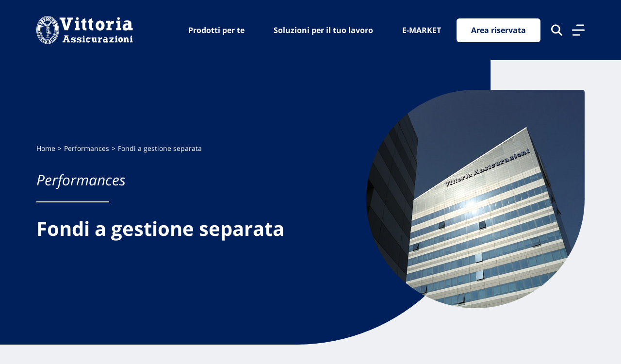

--- FILE ---
content_type: image/svg+xml
request_url: https://www.vittoriaassicurazioni.com/wp-content/themes/vittoria-theme/img/badge-google.svg
body_size: 14571
content:
<?xml version="1.0" encoding="UTF-8"?>
<svg width="165px" height="49px" viewBox="0 0 165 49" version="1.1" xmlns="http://www.w3.org/2000/svg" xmlns:xlink="http://www.w3.org/1999/xlink">
    <title>badge-google</title>
    <defs>
        <linearGradient x1="61.0145328%" y1="4.82302159%" x2="26.1071228%" y2="71.948135%" id="linearGradient-1">
            <stop stop-color="#00A0FF" offset="0%"></stop>
            <stop stop-color="#00A1FF" offset="0.7%"></stop>
            <stop stop-color="#00BEFF" offset="26%"></stop>
            <stop stop-color="#00D2FF" offset="51.2%"></stop>
            <stop stop-color="#00DFFF" offset="76%"></stop>
            <stop stop-color="#00E3FF" offset="100%"></stop>
        </linearGradient>
        <linearGradient x1="107.724781%" y1="50.0045212%" x2="-130.658597%" y2="50.0045212%" id="linearGradient-2">
            <stop stop-color="#FFE000" offset="0%"></stop>
            <stop stop-color="#FFBD00" offset="40.9%"></stop>
            <stop stop-color="#FFA500" offset="77.5%"></stop>
            <stop stop-color="#FF9C00" offset="100%"></stop>
        </linearGradient>
        <linearGradient x1="86.3207005%" y1="30.7782244%" x2="-49.9491746%" y2="135.947095%" id="linearGradient-3">
            <stop stop-color="#FF3A44" offset="0%"></stop>
            <stop stop-color="#C31162" offset="100%"></stop>
        </linearGradient>
        <linearGradient x1="-18.7886196%" y1="-11.5190908%" x2="42.0637834%" y2="35.2269477%" id="linearGradient-4">
            <stop stop-color="#32A071" offset="0%"></stop>
            <stop stop-color="#2DA771" offset="6.9%"></stop>
            <stop stop-color="#15CF74" offset="47.6%"></stop>
            <stop stop-color="#06E775" offset="80.1%"></stop>
            <stop stop-color="#00F076" offset="100%"></stop>
        </linearGradient>
    </defs>
    <g id="Homepage" stroke="none" stroke-width="1" fill="none" fill-rule="evenodd">
        <g transform="translate(-793.000000, -8510.000000)" fill-rule="nonzero" id="footer">
            <g transform="translate(0.000000, 7805.000000)">
                <g id="app" transform="translate(288.000000, 644.000000)">
                    <g id="badge-google" transform="translate(505.000000, 61.000000)">
                        <path d="M158.536585,48.9385744 L6.09756098,48.9385744 C2.68292683,48.9385744 0,46.2556466 0,42.8410134 L0,6.25564756 C0,2.84101341 2.68292683,0.158086585 6.09756098,0.158086585 L158.536585,0.158086585 C161.951223,0.158086585 164.634146,2.84101341 164.634146,6.25564756 L164.634146,42.8410134 C164.634146,46.2556467 161.951223,48.9385744 158.536585,48.9385744 Z" id="Path" fill="#000000"></path>
                        <path d="M57.8048845,12.597112 C57.8048845,13.5727221 57.5609765,14.4263802 56.9512204,15.0361363 C56.219515,15.7678441 55.3658555,16.1336968 54.2682927,16.1336968 C53.1707299,16.1336968 52.317075,15.7678429 51.5853649,15.0361363 C50.8536548,14.3044298 50.4878021,13.4507702 50.4878021,12.3532098 C50.4878021,11.2556493 50.8536548,10.4019898 51.5853649,9.67028317 C52.317075,8.93857659 53.1707299,8.57272207 54.2682927,8.57272207 C54.7560994,8.57272207 55.2439015,8.69467317 55.7317083,8.93857598 C56.2195151,9.18247878 56.5853678,9.42638098 56.8292711,9.79223366 L56.219515,10.4019898 C55.7317083,9.79223366 55.1219522,9.54833146 54.2682973,9.54833146 C53.5365918,9.54833146 52.8048817,9.79223366 52.3170796,10.4019898 C51.7073235,10.8897941 51.4634201,11.621502 51.4634201,12.4751602 C51.4634201,13.3288185 51.7073235,14.0605263 52.3170796,14.5483307 C52.9268357,15.0361351 53.5365918,15.401989 54.2682973,15.401989 C55.1219568,15.401989 55.7317129,15.1580868 56.341469,14.5483307 C56.7073217,14.1824768 56.9512251,13.6946724 56.9512251,13.0849163 L54.2682973,13.0849163 L54.2682973,12.1093063 L57.8048845,12.1093063 L57.8048845,12.597112 Z M63.4146341,9.54833146 L60.1219502,9.54833146 L60.1219502,11.8654041 L63.1707307,11.8654041 L63.1707307,12.7190624 L60.1219502,12.7190624 L60.1219502,15.0361351 L63.4146341,15.0361351 L63.4146341,16.0117451 L59.1463415,16.0117451 L59.1463415,8.69467317 L63.4146341,8.69467317 L63.4146341,9.54833146 Z M67.4390234,16.0117463 L66.4634146,16.0117463 L66.4634146,9.54833146 L64.3902429,9.54833146 L64.3902429,8.69467317 L69.5121951,8.69467317 L69.5121951,9.54833146 L67.4390234,9.54833146 L67.4390234,16.0117463 Z M73.0487777,16.0117463 L73.0487777,8.69467317 L74.0243865,8.69467317 L74.0243865,16.0117463 L73.0487777,16.0117463 Z M78.1707299,16.0117463 L77.1951211,16.0117463 L77.1951211,9.54833146 L75.1219494,9.54833146 L75.1219494,8.69467317 L80.1219494,8.69467317 L80.1219494,9.54833146 L78.0487805,9.54833146 L78.0487805,16.0117463 L78.1707299,16.0117463 Z M89.7560957,15.0361363 C89.0243902,15.7678441 88.1707261,16.1336968 87.0731726,16.1336968 C85.975619,16.1336968 85.1219549,15.7678429 84.3902495,15.0361363 C83.6585441,14.3044298 83.2926867,13.4507702 83.2926867,12.3532098 C83.2926867,11.2556493 83.6585441,10.4019898 84.3902495,9.67028317 C85.1219549,8.93857659 85.9756191,8.57272207 87.0731726,8.57272207 C88.170726,8.57272207 89.0243902,8.93857598 89.7560957,9.67028317 C90.4878012,10.4019904 90.8536585,11.2556493 90.8536585,12.3532098 C90.8536585,13.4507702 90.4878011,14.3044298 89.7560957,15.0361363 Z M85.1219456,14.426381 C85.6097523,14.9141846 86.3414578,15.2800385 87.0731633,15.2800385 C87.8048688,15.2800385 88.5365741,15.0361363 89.024381,14.426381 C89.5121877,13.9385759 89.8780357,13.206868 89.8780357,12.3532098 C89.8780357,11.4995515 89.6341371,10.7678437 89.024381,10.2800393 C88.5365743,9.79223366 87.8048688,9.42638098 87.0731633,9.42638098 C86.3414578,9.42638098 85.6097524,9.67028317 85.1219456,10.2800393 C84.6341389,10.7678437 84.2682909,11.4995515 84.2682909,12.3532098 C84.2682909,13.206868 84.5121895,13.9385759 85.1219456,14.426381 Z M92.1951201,16.0117463 L92.1951201,8.69467317 L93.2926829,8.69467317 L96.8292701,14.4263802 L96.8292701,8.69467317 L97.8048837,8.69467317 L97.8048837,16.0117463 L96.8292701,16.0117463 L93.0487841,10.0361371 L93.0487841,16.0117463 L92.1951201,16.0117463 Z" id="Shape" stroke="#FFFFFF" stroke-width="0.2" fill="#FFFFFF"></path>
                        <path d="M83.0487787,26.7434516 C80.1219476,26.7434516 77.8048772,28.9385726 77.8048772,31.987353 C77.8048772,34.9141818 80.1219476,37.2312545 83.0487787,37.2312545 C85.9756098,37.2312545 88.2926849,35.0361335 88.2926849,31.987353 C88.2926849,28.8166209 85.9756098,26.7434516 83.0487787,26.7434516 Z M83.0487787,35.0361335 C81.463409,35.0361335 80.1219476,33.6946691 80.1219476,31.8654013 C80.1219476,30.036133 81.4634091,28.6946691 83.0487787,28.6946691 C84.6341482,28.6946691 85.9756098,29.9141813 85.9756098,31.8654013 C85.9756098,33.6946691 84.6341482,35.0361335 83.0487787,35.0361335 Z M71.7073161,26.7434516 C68.780485,26.7434516 66.4634146,28.9385726 66.4634146,31.987353 C66.4634146,34.9141818 68.7804896,37.2312545 71.7073161,37.2312545 C74.6341426,37.2312545 76.9512176,35.0361335 76.9512176,31.987353 C76.9512176,28.8166209 74.6341426,26.7434516 71.7073161,26.7434516 Z M71.7073161,35.0361335 C70.1219512,35.0361335 68.780485,33.6946691 68.780485,31.8654013 C68.780485,30.036133 70.1219466,28.6946691 71.7073161,28.6946691 C73.2926856,28.6946691 74.6341472,29.9141813 74.6341472,31.8654013 C74.6341472,33.6946691 73.2926857,35.0361335 71.7073161,35.0361335 Z M58.1707279,28.3288165 L58.1707279,30.5239374 L63.4146341,30.5239374 C63.2926848,31.7434496 62.804878,32.7190584 62.195122,33.3288145 C61.4634165,34.0605223 60.2439043,34.9141794 58.1707327,34.9141794 C54.8780488,34.9141795 52.4390244,32.3532034 52.4390244,29.060522 C52.4390244,25.7678405 54.9999982,23.2068644 58.1707327,23.2068644 C59.8780516,23.2068644 61.2195132,23.9385722 62.195122,24.7922293 L63.7804868,23.2068644 C62.4390252,21.9873522 60.7317063,21.0117434 58.292682,21.0117434 C53.9024399,21.0117434 50.1219493,24.67028 50.1219493,29.0605244 C50.1219493,33.4507688 53.9024352,37.1093054 58.292682,37.1093054 C60.7317063,37.1093054 62.4390252,36.3775976 63.9024362,34.7922327 C65.3658518,33.3288171 65.8536539,31.2556478 65.8536539,29.6702828 C65.8536539,29.1824784 65.8536539,28.694674 65.7317045,28.3288189 L58.1707279,28.3288165 Z M113.536584,30.036133 C113.048777,28.8166209 111.829265,26.7434491 109.146341,26.7434491 C106.463418,26.7434491 104.268293,28.8166209 104.268293,31.9873529 C104.268293,34.9141817 106.463418,37.2312544 109.39024,37.2312544 C111.707315,37.2312544 113.170726,35.7678388 113.658533,34.9141817 L111.951214,33.6946695 C111.341458,34.548329 110.609752,35.1580851 109.39024,35.1580851 C108.170728,35.1580851 107.439022,34.6702807 106.829266,33.5727202 L113.780482,30.6458915 L113.536584,30.036133 Z M106.463409,31.7434498 C106.463409,29.7922298 108.048779,28.6946693 109.146332,28.6946693 C109.999987,28.6946693 110.853651,29.1824737 111.09755,29.7922298 L106.463409,31.7434498 Z M100.731705,36.7434524 L103.04878,36.7434524 L103.04878,21.49955 L100.731705,21.49955 L100.731705,36.7434524 Z M97.0731689,27.8410144 C96.4634128,27.2312583 95.4877993,26.6215022 94.2682889,26.6215022 C91.7073133,26.6215022 89.2682889,28.9385749 89.2682889,31.8654037 C89.2682889,34.7922324 91.5853639,36.9873559 94.2682889,36.9873559 C95.4877993,36.9873559 96.4634128,36.3775998 96.9512101,35.7678437 L97.0731595,35.7678437 L97.0731595,36.4995515 C97.0731595,38.4507715 95.9755967,39.5483343 94.2682777,39.5483343 C92.9268161,39.5483343 91.9512027,38.5727255 91.7073039,37.719066 L89.7560862,38.5727255 C90.3658423,39.9141871 91.8292532,41.6215022 94.3902363,41.6215022 C97.0731594,41.6215022 99.2682889,40.0361411 99.2682889,36.2556528 L99.2682889,26.9873549 L97.0731594,26.9873549 L97.0731689,27.8410144 Z M94.3902457,35.0361359 C92.8048762,35.0361359 91.4634146,33.6946715 91.4634146,31.8654037 C91.4634146,30.0361354 92.8048762,28.6946715 94.3902457,28.6946715 C95.9756152,28.6946715 97.1951276,30.0361354 97.1951276,31.8654037 C97.1951276,33.6946715 95.9756154,35.0361359 94.3902457,35.0361359 Z M124.146345,21.49955 L118.65854,21.49955 L118.65854,36.7434524 L120.975615,36.7434524 L120.975615,31.0117441 L124.146345,31.0117441 C126.707319,31.0117441 129.146343,29.1824759 129.146343,26.2556471 C129.146343,23.3288183 126.707319,21.49955 124.146345,21.49955 Z M124.268295,28.8166256 L120.975615,28.8166256 L120.975615,23.5727217 L124.268295,23.5727217 C125.975615,23.5727217 126.951218,25.0361373 126.951218,26.1336978 C126.829268,27.4751617 125.853655,28.8166256 124.268295,28.8166256 L124.268295,28.8166256 Z M138.292685,26.6215022 C136.585366,26.6215022 134.878047,27.35321 134.268291,28.9385749 L136.341458,29.7922344 C136.829264,28.9385749 137.56097,28.6946739 138.414625,28.6946739 C139.634137,28.6946739 140.7317,29.4263817 140.853649,30.6458939 L140.853649,30.7678456 C140.487792,30.5239422 139.512187,30.1580895 138.536574,30.1580895 C136.341448,30.1580895 134.146332,31.3776017 134.146332,33.5727227 C134.146332,35.6458944 135.9756,36.9873559 137.926818,36.9873559 C139.512188,36.9873559 140.243893,36.255648 140.853649,35.5239402 L140.975598,35.5239402 L140.975598,36.7434524 L143.170724,36.7434524 L143.170724,30.8897949 C142.926825,28.2068671 140.853649,26.6215022 138.292675,26.6215022 L138.292685,26.6215022 L138.292685,26.6215022 Z M138.048786,35.0361359 C137.317081,35.0361359 136.219518,34.6702832 136.219518,33.694672 C136.219518,32.4751598 137.560979,32.1093071 138.658542,32.1093071 C139.634156,32.1093071 140.121953,32.3532105 140.731709,32.5971115 C140.48781,34.0605271 139.268298,35.0361359 138.048786,35.0361359 Z M150.853664,26.9873549 L148.29269,33.5727202 L148.170741,33.5727202 L145.487818,26.9873549 L143.048794,26.9873549 L147.073188,36.255648 L144.756113,41.3775979 L147.073188,41.3775979 L153.292698,26.9873549 L150.853664,26.9873549 L150.853664,26.9873549 Z M130.365865,36.7434524 L132.68294,36.7434524 L132.68294,21.49955 L130.365865,21.49955 L130.365865,36.7434524 Z" id="Shape" fill="#FFFFFF"></path>
                        <g id="Group-2" transform="translate(12.195122, 8.903545)">
                            <path d="M0.48780439,0.400884647 C0.121950488,0.766738549 -1.61648472e-13,1.37649465 -1.61648472e-13,2.10820123 L-1.61648472e-13,29.05942 C-1.61648472e-13,29.7911278 0.243902195,30.4008846 0.609756098,30.7667389 L0.731707805,30.8886883 L15.8536585,15.7667376 L15.8536585,15.5228342 L0.48780439,0.400884647 Z" id="Path" fill="url(#linearGradient-1)"></path>
                            <path d="M20.7317068,20.8886875 L15.7317068,15.888687 L15.7317068,15.5228349 L20.7317068,10.5228349 L20.853659,10.6447854 L26.8292683,14.0594187 C28.5365872,15.0350275 28.5365872,16.6203948 26.8292683,17.5960035 L20.7317068,20.8886875 Z" id="Path" fill="url(#linearGradient-2)"></path>
                            <path d="M20.853659,20.7667381 L15.7317068,15.6447859 L0.48780439,30.8886883 C1.09756049,31.4984444 1.95121878,31.4984444 3.04878049,31.0106377 L20.853659,20.7667381 Z" id="Path" fill="url(#linearGradient-3)"></path>
                            <path d="M20.853659,10.5228361 L3.04878049,0.400884647 C1.95122,-0.208871451 1.09756049,-0.0869203533 0.48780439,0.522835744 L15.7317068,15.6447865 L20.853659,10.5228361 Z" id="Path" fill="url(#linearGradient-4)"></path>
                        </g>
                        <path d="M32.9268293,29.548331 L15.2439024,39.548331 C14.2682924,40.1580857 13.4146341,40.0361363 12.804878,39.548331 L12.6829263,39.670279 L12.804878,39.7922283 C13.4146341,40.280035 14.2682924,40.4019844 15.2439024,39.7922283 L32.9268293,29.548331 Z" id="Path" fill="#000000" opacity="0.2"></path>
                        <path d="M12.6829263,39.5483296 C12.3170724,39.1824768 12.195122,38.5727207 12.195122,37.841013 L12.195122,37.9629648 C12.195122,38.6946726 12.4390241,39.3044263 12.804878,39.6702837 L12.804878,39.5483343 L12.6829263,39.5483296 Z M39.0243902,26.1336955 L32.9268293,29.5483306 L33.048781,29.6702804 L39.0243902,26.2556472 C39.8780498,25.7678428 40.2439024,25.1580867 40.2439024,24.5483306 C40.2439024,25.1580866 39.7560957,25.6458911 39.0243902,26.1336955 Z" id="Shape" fill="#000000" opacity="0.12"></path>
                        <path d="M15.2439024,9.42638037 L39.0243902,22.9629656 C39.7560957,23.45077 40.2439024,23.9385744 40.2439024,24.5483305 C40.2439024,23.9385744 39.8780498,23.3288183 39.0243902,22.8410139 L15.2439024,9.30442927 C13.5365859,8.32881927 12.195122,9.06052707 12.195122,11.0117459 L12.195122,11.1336976 C12.195122,9.30442927 13.5365859,8.45077098 15.2439024,9.42638037 Z" id="Path" fill="#FFFFFF" opacity="0.25"></path>
                    </g>
                </g>
            </g>
        </g>
    </g>
</svg>